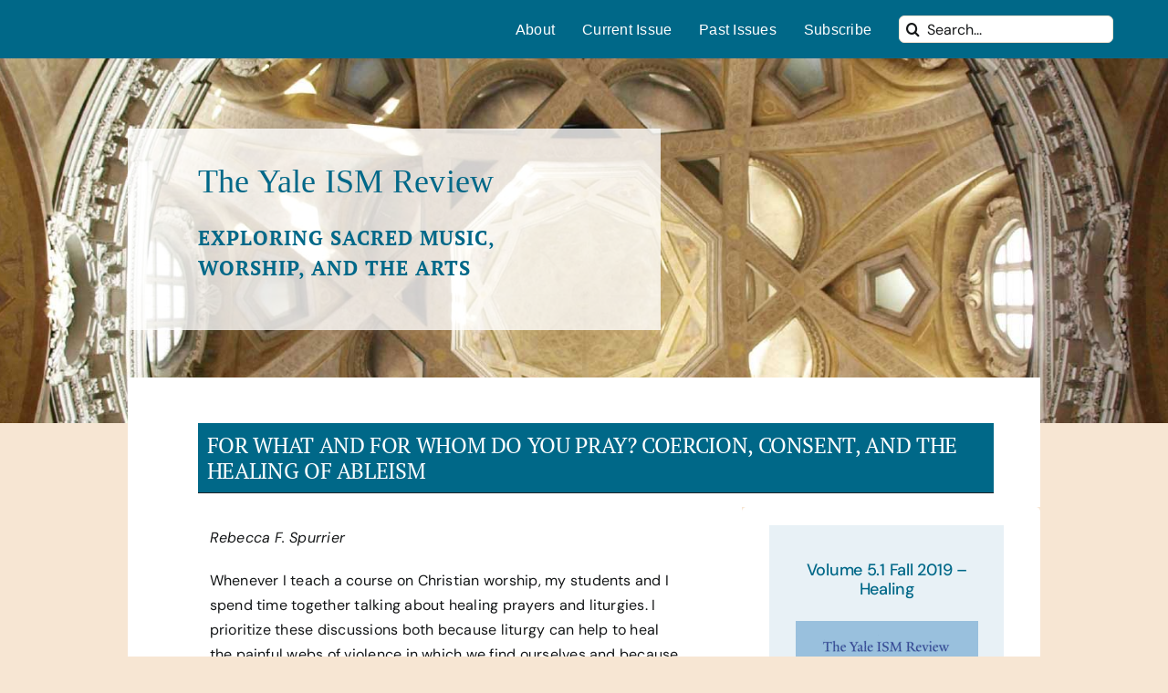

--- FILE ---
content_type: text/html; charset=UTF-8
request_url: https://www.ismreview.yale.edu/fall2019/for-what-and-for-whom-do-you-pray-coercion-consent-and-the-healing-of-ableism
body_size: 19302
content:
<!DOCTYPE html>
<html class="avada-html-layout-wide avada-html-header-position-top avada-is-100-percent-template" lang="en-US" prefix="og: http://ogp.me/ns# fb: http://ogp.me/ns/fb#">
<head>
	<meta http-equiv="X-UA-Compatible" content="IE=edge" />
	<meta http-equiv="Content-Type" content="text/html; charset=utf-8"/>
	<meta name="viewport" content="width=device-width, initial-scale=1" />
	<title>For What and for Whom Do You Pray? Coercion, Consent, and the Healing of Ableism &#8211; The Yale ISM Review</title>
<meta name='robots' content='max-image-preview:large' />
<link rel="alternate" type="application/rss+xml" title="The Yale ISM Review &raquo; Feed" href="https://www.ismreview.yale.edu/feed" />
<link rel="alternate" type="application/rss+xml" title="The Yale ISM Review &raquo; Comments Feed" href="https://www.ismreview.yale.edu/comments/feed" />
		
		
		
				<link rel="alternate" type="application/rss+xml" title="The Yale ISM Review &raquo; For What and for Whom Do You Pray? Coercion, Consent, and the Healing of Ableism Comments Feed" href="https://www.ismreview.yale.edu/fall2019/for-what-and-for-whom-do-you-pray-coercion-consent-and-the-healing-of-ableism/feed" />
<link rel="alternate" title="oEmbed (JSON)" type="application/json+oembed" href="https://www.ismreview.yale.edu/wp-json/oembed/1.0/embed?url=https%3A%2F%2Fwww.ismreview.yale.edu%2Ffall2019%2Ffor-what-and-for-whom-do-you-pray-coercion-consent-and-the-healing-of-ableism" />
<link rel="alternate" title="oEmbed (XML)" type="text/xml+oembed" href="https://www.ismreview.yale.edu/wp-json/oembed/1.0/embed?url=https%3A%2F%2Fwww.ismreview.yale.edu%2Ffall2019%2Ffor-what-and-for-whom-do-you-pray-coercion-consent-and-the-healing-of-ableism&#038;format=xml" />
					<meta name="description" content="Rebecca F. Spurrier
Whenever I teach a course on Christian worship, my students and I spend time together talking about healing prayers and liturgies. I prioritize these discussions both because liturgy can help to heal the painful webs of violence in which we find ourselves and because it is imperative that worship leaders reflect on the"/>
				
		<meta property="og:locale" content="en_US"/>
		<meta property="og:type" content="article"/>
		<meta property="og:site_name" content="The Yale ISM Review"/>
		<meta property="og:title" content="  For What and for Whom Do You Pray? Coercion, Consent, and the Healing of Ableism"/>
				<meta property="og:description" content="Rebecca F. Spurrier
Whenever I teach a course on Christian worship, my students and I spend time together talking about healing prayers and liturgies. I prioritize these discussions both because liturgy can help to heal the painful webs of violence in which we find ourselves and because it is imperative that worship leaders reflect on the"/>
				<meta property="og:url" content="https://www.ismreview.yale.edu/fall2019/for-what-and-for-whom-do-you-pray-coercion-consent-and-the-healing-of-ableism"/>
										<meta property="article:published_time" content="2023-02-04T00:12:01+00:00"/>
							<meta property="article:modified_time" content="2023-03-07T22:32:16+00:00"/>
								<meta name="author" content="yaleism"/>
								<meta property="og:image" content="https://www.ismreview.yale.edu/wp-content/themes/Avada/assets/images/logo.png"/>
		<meta property="og:image:width" content=""/>
		<meta property="og:image:height" content=""/>
		<meta property="og:image:type" content=""/>
				<style id='wp-img-auto-sizes-contain-inline-css' type='text/css'>
img:is([sizes=auto i],[sizes^="auto," i]){contain-intrinsic-size:3000px 1500px}
/*# sourceURL=wp-img-auto-sizes-contain-inline-css */
</style>
<style id='wp-emoji-styles-inline-css' type='text/css'>

	img.wp-smiley, img.emoji {
		display: inline !important;
		border: none !important;
		box-shadow: none !important;
		height: 1em !important;
		width: 1em !important;
		margin: 0 0.07em !important;
		vertical-align: -0.1em !important;
		background: none !important;
		padding: 0 !important;
	}
/*# sourceURL=wp-emoji-styles-inline-css */
</style>
<style id='wp-block-library-inline-css' type='text/css'>
:root{--wp-block-synced-color:#7a00df;--wp-block-synced-color--rgb:122,0,223;--wp-bound-block-color:var(--wp-block-synced-color);--wp-editor-canvas-background:#ddd;--wp-admin-theme-color:#007cba;--wp-admin-theme-color--rgb:0,124,186;--wp-admin-theme-color-darker-10:#006ba1;--wp-admin-theme-color-darker-10--rgb:0,107,160.5;--wp-admin-theme-color-darker-20:#005a87;--wp-admin-theme-color-darker-20--rgb:0,90,135;--wp-admin-border-width-focus:2px}@media (min-resolution:192dpi){:root{--wp-admin-border-width-focus:1.5px}}.wp-element-button{cursor:pointer}:root .has-very-light-gray-background-color{background-color:#eee}:root .has-very-dark-gray-background-color{background-color:#313131}:root .has-very-light-gray-color{color:#eee}:root .has-very-dark-gray-color{color:#313131}:root .has-vivid-green-cyan-to-vivid-cyan-blue-gradient-background{background:linear-gradient(135deg,#00d084,#0693e3)}:root .has-purple-crush-gradient-background{background:linear-gradient(135deg,#34e2e4,#4721fb 50%,#ab1dfe)}:root .has-hazy-dawn-gradient-background{background:linear-gradient(135deg,#faaca8,#dad0ec)}:root .has-subdued-olive-gradient-background{background:linear-gradient(135deg,#fafae1,#67a671)}:root .has-atomic-cream-gradient-background{background:linear-gradient(135deg,#fdd79a,#004a59)}:root .has-nightshade-gradient-background{background:linear-gradient(135deg,#330968,#31cdcf)}:root .has-midnight-gradient-background{background:linear-gradient(135deg,#020381,#2874fc)}:root{--wp--preset--font-size--normal:16px;--wp--preset--font-size--huge:42px}.has-regular-font-size{font-size:1em}.has-larger-font-size{font-size:2.625em}.has-normal-font-size{font-size:var(--wp--preset--font-size--normal)}.has-huge-font-size{font-size:var(--wp--preset--font-size--huge)}.has-text-align-center{text-align:center}.has-text-align-left{text-align:left}.has-text-align-right{text-align:right}.has-fit-text{white-space:nowrap!important}#end-resizable-editor-section{display:none}.aligncenter{clear:both}.items-justified-left{justify-content:flex-start}.items-justified-center{justify-content:center}.items-justified-right{justify-content:flex-end}.items-justified-space-between{justify-content:space-between}.screen-reader-text{border:0;clip-path:inset(50%);height:1px;margin:-1px;overflow:hidden;padding:0;position:absolute;width:1px;word-wrap:normal!important}.screen-reader-text:focus{background-color:#ddd;clip-path:none;color:#444;display:block;font-size:1em;height:auto;left:5px;line-height:normal;padding:15px 23px 14px;text-decoration:none;top:5px;width:auto;z-index:100000}html :where(.has-border-color){border-style:solid}html :where([style*=border-top-color]){border-top-style:solid}html :where([style*=border-right-color]){border-right-style:solid}html :where([style*=border-bottom-color]){border-bottom-style:solid}html :where([style*=border-left-color]){border-left-style:solid}html :where([style*=border-width]){border-style:solid}html :where([style*=border-top-width]){border-top-style:solid}html :where([style*=border-right-width]){border-right-style:solid}html :where([style*=border-bottom-width]){border-bottom-style:solid}html :where([style*=border-left-width]){border-left-style:solid}html :where(img[class*=wp-image-]){height:auto;max-width:100%}:where(figure){margin:0 0 1em}html :where(.is-position-sticky){--wp-admin--admin-bar--position-offset:var(--wp-admin--admin-bar--height,0px)}@media screen and (max-width:600px){html :where(.is-position-sticky){--wp-admin--admin-bar--position-offset:0px}}

/*# sourceURL=wp-block-library-inline-css */
</style><style id='global-styles-inline-css' type='text/css'>
:root{--wp--preset--aspect-ratio--square: 1;--wp--preset--aspect-ratio--4-3: 4/3;--wp--preset--aspect-ratio--3-4: 3/4;--wp--preset--aspect-ratio--3-2: 3/2;--wp--preset--aspect-ratio--2-3: 2/3;--wp--preset--aspect-ratio--16-9: 16/9;--wp--preset--aspect-ratio--9-16: 9/16;--wp--preset--color--black: #000000;--wp--preset--color--cyan-bluish-gray: #abb8c3;--wp--preset--color--white: #ffffff;--wp--preset--color--pale-pink: #f78da7;--wp--preset--color--vivid-red: #cf2e2e;--wp--preset--color--luminous-vivid-orange: #ff6900;--wp--preset--color--luminous-vivid-amber: #fcb900;--wp--preset--color--light-green-cyan: #7bdcb5;--wp--preset--color--vivid-green-cyan: #00d084;--wp--preset--color--pale-cyan-blue: #8ed1fc;--wp--preset--color--vivid-cyan-blue: #0693e3;--wp--preset--color--vivid-purple: #9b51e0;--wp--preset--color--awb-color-1: #ffffff;--wp--preset--color--awb-color-2: #e8f1f6;--wp--preset--color--awb-color-3: #f7e6d3;--wp--preset--color--awb-color-4: #006888;--wp--preset--color--awb-color-5: #88abbe;--wp--preset--color--awb-color-6: #434549;--wp--preset--color--awb-color-7: #212326;--wp--preset--color--awb-color-8: #141617;--wp--preset--gradient--vivid-cyan-blue-to-vivid-purple: linear-gradient(135deg,rgb(6,147,227) 0%,rgb(155,81,224) 100%);--wp--preset--gradient--light-green-cyan-to-vivid-green-cyan: linear-gradient(135deg,rgb(122,220,180) 0%,rgb(0,208,130) 100%);--wp--preset--gradient--luminous-vivid-amber-to-luminous-vivid-orange: linear-gradient(135deg,rgb(252,185,0) 0%,rgb(255,105,0) 100%);--wp--preset--gradient--luminous-vivid-orange-to-vivid-red: linear-gradient(135deg,rgb(255,105,0) 0%,rgb(207,46,46) 100%);--wp--preset--gradient--very-light-gray-to-cyan-bluish-gray: linear-gradient(135deg,rgb(238,238,238) 0%,rgb(169,184,195) 100%);--wp--preset--gradient--cool-to-warm-spectrum: linear-gradient(135deg,rgb(74,234,220) 0%,rgb(151,120,209) 20%,rgb(207,42,186) 40%,rgb(238,44,130) 60%,rgb(251,105,98) 80%,rgb(254,248,76) 100%);--wp--preset--gradient--blush-light-purple: linear-gradient(135deg,rgb(255,206,236) 0%,rgb(152,150,240) 100%);--wp--preset--gradient--blush-bordeaux: linear-gradient(135deg,rgb(254,205,165) 0%,rgb(254,45,45) 50%,rgb(107,0,62) 100%);--wp--preset--gradient--luminous-dusk: linear-gradient(135deg,rgb(255,203,112) 0%,rgb(199,81,192) 50%,rgb(65,88,208) 100%);--wp--preset--gradient--pale-ocean: linear-gradient(135deg,rgb(255,245,203) 0%,rgb(182,227,212) 50%,rgb(51,167,181) 100%);--wp--preset--gradient--electric-grass: linear-gradient(135deg,rgb(202,248,128) 0%,rgb(113,206,126) 100%);--wp--preset--gradient--midnight: linear-gradient(135deg,rgb(2,3,129) 0%,rgb(40,116,252) 100%);--wp--preset--font-size--small: 12px;--wp--preset--font-size--medium: 20px;--wp--preset--font-size--large: 24px;--wp--preset--font-size--x-large: 42px;--wp--preset--font-size--normal: 16px;--wp--preset--font-size--xlarge: 32px;--wp--preset--font-size--huge: 48px;--wp--preset--spacing--20: 0.44rem;--wp--preset--spacing--30: 0.67rem;--wp--preset--spacing--40: 1rem;--wp--preset--spacing--50: 1.5rem;--wp--preset--spacing--60: 2.25rem;--wp--preset--spacing--70: 3.38rem;--wp--preset--spacing--80: 5.06rem;--wp--preset--shadow--natural: 6px 6px 9px rgba(0, 0, 0, 0.2);--wp--preset--shadow--deep: 12px 12px 50px rgba(0, 0, 0, 0.4);--wp--preset--shadow--sharp: 6px 6px 0px rgba(0, 0, 0, 0.2);--wp--preset--shadow--outlined: 6px 6px 0px -3px rgb(255, 255, 255), 6px 6px rgb(0, 0, 0);--wp--preset--shadow--crisp: 6px 6px 0px rgb(0, 0, 0);}:where(.is-layout-flex){gap: 0.5em;}:where(.is-layout-grid){gap: 0.5em;}body .is-layout-flex{display: flex;}.is-layout-flex{flex-wrap: wrap;align-items: center;}.is-layout-flex > :is(*, div){margin: 0;}body .is-layout-grid{display: grid;}.is-layout-grid > :is(*, div){margin: 0;}:where(.wp-block-columns.is-layout-flex){gap: 2em;}:where(.wp-block-columns.is-layout-grid){gap: 2em;}:where(.wp-block-post-template.is-layout-flex){gap: 1.25em;}:where(.wp-block-post-template.is-layout-grid){gap: 1.25em;}.has-black-color{color: var(--wp--preset--color--black) !important;}.has-cyan-bluish-gray-color{color: var(--wp--preset--color--cyan-bluish-gray) !important;}.has-white-color{color: var(--wp--preset--color--white) !important;}.has-pale-pink-color{color: var(--wp--preset--color--pale-pink) !important;}.has-vivid-red-color{color: var(--wp--preset--color--vivid-red) !important;}.has-luminous-vivid-orange-color{color: var(--wp--preset--color--luminous-vivid-orange) !important;}.has-luminous-vivid-amber-color{color: var(--wp--preset--color--luminous-vivid-amber) !important;}.has-light-green-cyan-color{color: var(--wp--preset--color--light-green-cyan) !important;}.has-vivid-green-cyan-color{color: var(--wp--preset--color--vivid-green-cyan) !important;}.has-pale-cyan-blue-color{color: var(--wp--preset--color--pale-cyan-blue) !important;}.has-vivid-cyan-blue-color{color: var(--wp--preset--color--vivid-cyan-blue) !important;}.has-vivid-purple-color{color: var(--wp--preset--color--vivid-purple) !important;}.has-black-background-color{background-color: var(--wp--preset--color--black) !important;}.has-cyan-bluish-gray-background-color{background-color: var(--wp--preset--color--cyan-bluish-gray) !important;}.has-white-background-color{background-color: var(--wp--preset--color--white) !important;}.has-pale-pink-background-color{background-color: var(--wp--preset--color--pale-pink) !important;}.has-vivid-red-background-color{background-color: var(--wp--preset--color--vivid-red) !important;}.has-luminous-vivid-orange-background-color{background-color: var(--wp--preset--color--luminous-vivid-orange) !important;}.has-luminous-vivid-amber-background-color{background-color: var(--wp--preset--color--luminous-vivid-amber) !important;}.has-light-green-cyan-background-color{background-color: var(--wp--preset--color--light-green-cyan) !important;}.has-vivid-green-cyan-background-color{background-color: var(--wp--preset--color--vivid-green-cyan) !important;}.has-pale-cyan-blue-background-color{background-color: var(--wp--preset--color--pale-cyan-blue) !important;}.has-vivid-cyan-blue-background-color{background-color: var(--wp--preset--color--vivid-cyan-blue) !important;}.has-vivid-purple-background-color{background-color: var(--wp--preset--color--vivid-purple) !important;}.has-black-border-color{border-color: var(--wp--preset--color--black) !important;}.has-cyan-bluish-gray-border-color{border-color: var(--wp--preset--color--cyan-bluish-gray) !important;}.has-white-border-color{border-color: var(--wp--preset--color--white) !important;}.has-pale-pink-border-color{border-color: var(--wp--preset--color--pale-pink) !important;}.has-vivid-red-border-color{border-color: var(--wp--preset--color--vivid-red) !important;}.has-luminous-vivid-orange-border-color{border-color: var(--wp--preset--color--luminous-vivid-orange) !important;}.has-luminous-vivid-amber-border-color{border-color: var(--wp--preset--color--luminous-vivid-amber) !important;}.has-light-green-cyan-border-color{border-color: var(--wp--preset--color--light-green-cyan) !important;}.has-vivid-green-cyan-border-color{border-color: var(--wp--preset--color--vivid-green-cyan) !important;}.has-pale-cyan-blue-border-color{border-color: var(--wp--preset--color--pale-cyan-blue) !important;}.has-vivid-cyan-blue-border-color{border-color: var(--wp--preset--color--vivid-cyan-blue) !important;}.has-vivid-purple-border-color{border-color: var(--wp--preset--color--vivid-purple) !important;}.has-vivid-cyan-blue-to-vivid-purple-gradient-background{background: var(--wp--preset--gradient--vivid-cyan-blue-to-vivid-purple) !important;}.has-light-green-cyan-to-vivid-green-cyan-gradient-background{background: var(--wp--preset--gradient--light-green-cyan-to-vivid-green-cyan) !important;}.has-luminous-vivid-amber-to-luminous-vivid-orange-gradient-background{background: var(--wp--preset--gradient--luminous-vivid-amber-to-luminous-vivid-orange) !important;}.has-luminous-vivid-orange-to-vivid-red-gradient-background{background: var(--wp--preset--gradient--luminous-vivid-orange-to-vivid-red) !important;}.has-very-light-gray-to-cyan-bluish-gray-gradient-background{background: var(--wp--preset--gradient--very-light-gray-to-cyan-bluish-gray) !important;}.has-cool-to-warm-spectrum-gradient-background{background: var(--wp--preset--gradient--cool-to-warm-spectrum) !important;}.has-blush-light-purple-gradient-background{background: var(--wp--preset--gradient--blush-light-purple) !important;}.has-blush-bordeaux-gradient-background{background: var(--wp--preset--gradient--blush-bordeaux) !important;}.has-luminous-dusk-gradient-background{background: var(--wp--preset--gradient--luminous-dusk) !important;}.has-pale-ocean-gradient-background{background: var(--wp--preset--gradient--pale-ocean) !important;}.has-electric-grass-gradient-background{background: var(--wp--preset--gradient--electric-grass) !important;}.has-midnight-gradient-background{background: var(--wp--preset--gradient--midnight) !important;}.has-small-font-size{font-size: var(--wp--preset--font-size--small) !important;}.has-medium-font-size{font-size: var(--wp--preset--font-size--medium) !important;}.has-large-font-size{font-size: var(--wp--preset--font-size--large) !important;}.has-x-large-font-size{font-size: var(--wp--preset--font-size--x-large) !important;}
/*# sourceURL=global-styles-inline-css */
</style>

<style id='classic-theme-styles-inline-css' type='text/css'>
/*! This file is auto-generated */
.wp-block-button__link{color:#fff;background-color:#32373c;border-radius:9999px;box-shadow:none;text-decoration:none;padding:calc(.667em + 2px) calc(1.333em + 2px);font-size:1.125em}.wp-block-file__button{background:#32373c;color:#fff;text-decoration:none}
/*# sourceURL=/wp-includes/css/classic-themes.min.css */
</style>
<link rel='stylesheet' id='widgetopts-styles-css' href='https://www.ismreview.yale.edu/wp-content/plugins/widget-options/assets/css/widget-options.css?ver=4.1.1' type='text/css' media='all' />
<link rel='stylesheet' id='child-style-css' href='https://www.ismreview.yale.edu/wp-content/themes/Avada-Child-Theme/style.css?ver=6.9' type='text/css' media='all' />
<link rel='stylesheet' id='fusion-dynamic-css-css' href='https://www.ismreview.yale.edu/wp-content/uploads/fusion-styles/218c0d42d68b70200264ed35ba5bf399.min.css?ver=3.12.1' type='text/css' media='all' />
<script type="text/javascript" src="https://www.ismreview.yale.edu/wp-includes/js/jquery/jquery.min.js?ver=3.7.1" id="jquery-core-js"></script>
<script type="text/javascript" src="https://www.ismreview.yale.edu/wp-includes/js/jquery/jquery-migrate.min.js?ver=3.4.1" id="jquery-migrate-js"></script>
<link rel="https://api.w.org/" href="https://www.ismreview.yale.edu/wp-json/" /><link rel="alternate" title="JSON" type="application/json" href="https://www.ismreview.yale.edu/wp-json/wp/v2/posts/37" /><link rel="EditURI" type="application/rsd+xml" title="RSD" href="https://www.ismreview.yale.edu/xmlrpc.php?rsd" />
<meta name="generator" content="WordPress 6.9" />
<link rel="canonical" href="https://www.ismreview.yale.edu/fall2019/for-what-and-for-whom-do-you-pray-coercion-consent-and-the-healing-of-ableism" />
<link rel='shortlink' href='https://www.ismreview.yale.edu/?p=37' />
<link rel="preload" href="https://www.ismreview.yale.edu/wp-content/themes/Avada/includes/lib/assets/fonts/icomoon/awb-icons.woff" as="font" type="font/woff" crossorigin><link rel="preload" href="//www.ismreview.yale.edu/wp-content/themes/Avada/includes/lib/assets/fonts/fontawesome/webfonts/fa-brands-400.woff2" as="font" type="font/woff2" crossorigin><link rel="preload" href="//www.ismreview.yale.edu/wp-content/themes/Avada/includes/lib/assets/fonts/fontawesome/webfonts/fa-regular-400.woff2" as="font" type="font/woff2" crossorigin><link rel="preload" href="//www.ismreview.yale.edu/wp-content/themes/Avada/includes/lib/assets/fonts/fontawesome/webfonts/fa-solid-900.woff2" as="font" type="font/woff2" crossorigin><style type="text/css" id="css-fb-visibility">@media screen and (max-width: 640px){.fusion-no-small-visibility{display:none !important;}body .sm-text-align-center{text-align:center !important;}body .sm-text-align-left{text-align:left !important;}body .sm-text-align-right{text-align:right !important;}body .sm-flex-align-center{justify-content:center !important;}body .sm-flex-align-flex-start{justify-content:flex-start !important;}body .sm-flex-align-flex-end{justify-content:flex-end !important;}body .sm-mx-auto{margin-left:auto !important;margin-right:auto !important;}body .sm-ml-auto{margin-left:auto !important;}body .sm-mr-auto{margin-right:auto !important;}body .fusion-absolute-position-small{position:absolute;top:auto;width:100%;}.awb-sticky.awb-sticky-small{ position: sticky; top: var(--awb-sticky-offset,0); }}@media screen and (min-width: 641px) and (max-width: 1024px){.fusion-no-medium-visibility{display:none !important;}body .md-text-align-center{text-align:center !important;}body .md-text-align-left{text-align:left !important;}body .md-text-align-right{text-align:right !important;}body .md-flex-align-center{justify-content:center !important;}body .md-flex-align-flex-start{justify-content:flex-start !important;}body .md-flex-align-flex-end{justify-content:flex-end !important;}body .md-mx-auto{margin-left:auto !important;margin-right:auto !important;}body .md-ml-auto{margin-left:auto !important;}body .md-mr-auto{margin-right:auto !important;}body .fusion-absolute-position-medium{position:absolute;top:auto;width:100%;}.awb-sticky.awb-sticky-medium{ position: sticky; top: var(--awb-sticky-offset,0); }}@media screen and (min-width: 1025px){.fusion-no-large-visibility{display:none !important;}body .lg-text-align-center{text-align:center !important;}body .lg-text-align-left{text-align:left !important;}body .lg-text-align-right{text-align:right !important;}body .lg-flex-align-center{justify-content:center !important;}body .lg-flex-align-flex-start{justify-content:flex-start !important;}body .lg-flex-align-flex-end{justify-content:flex-end !important;}body .lg-mx-auto{margin-left:auto !important;margin-right:auto !important;}body .lg-ml-auto{margin-left:auto !important;}body .lg-mr-auto{margin-right:auto !important;}body .fusion-absolute-position-large{position:absolute;top:auto;width:100%;}.awb-sticky.awb-sticky-large{ position: sticky; top: var(--awb-sticky-offset,0); }}</style>		<script type="text/javascript">
			var doc = document.documentElement;
			doc.setAttribute( 'data-useragent', navigator.userAgent );
		</script>
		
	</head>

<body class="wp-singular post-template-default single single-post postid-37 single-format-standard wp-theme-Avada wp-child-theme-Avada-Child-Theme fusion-image-hovers fusion-pagination-sizing fusion-button_type-flat fusion-button_span-no fusion-button_gradient-linear avada-image-rollover-circle-yes avada-image-rollover-yes avada-image-rollover-direction-left fusion-body ltr fusion-sticky-header no-tablet-sticky-header no-mobile-sticky-header no-mobile-slidingbar no-mobile-totop avada-has-rev-slider-styles fusion-disable-outline fusion-sub-menu-fade mobile-logo-pos-left layout-wide-mode avada-has-boxed-modal-shadow-none layout-scroll-offset-full avada-has-zero-margin-offset-top fusion-top-header menu-text-align-center mobile-menu-design-classic fusion-show-pagination-text fusion-header-layout-v3 avada-responsive avada-footer-fx-none avada-menu-highlight-style-bar fusion-search-form-clean fusion-main-menu-search-overlay fusion-avatar-circle avada-dropdown-styles avada-blog-layout-large avada-blog-archive-layout-large avada-header-shadow-no avada-menu-icon-position-left avada-has-megamenu-shadow avada-has-mobile-menu-search avada-has-main-nav-search-icon avada-has-breadcrumb-mobile-hidden avada-has-titlebar-hide avada-header-border-color-full-transparent avada-has-pagination-width_height avada-flyout-menu-direction-fade avada-ec-views-v1 awb-link-decoration" data-awb-post-id="37">
		<a class="skip-link screen-reader-text" href="#content">Skip to content</a>

	<div id="boxed-wrapper">
		
		<div id="wrapper" class="fusion-wrapper">
			<div id="home" style="position:relative;top:-1px;"></div>
												<div class="fusion-tb-header"><div class="fusion-fullwidth fullwidth-box fusion-builder-row-1 fusion-flex-container has-pattern-background has-mask-background hundred-percent-fullwidth non-hundred-percent-height-scrolling" style="--awb-border-radius-top-left:0px;--awb-border-radius-top-right:0px;--awb-border-radius-bottom-right:0px;--awb-border-radius-bottom-left:0px;--awb-padding-top:0px;--awb-padding-right:0px;--awb-padding-bottom:0px;--awb-padding-left:0px;--awb-margin-top:0px;--awb-margin-bottom:0px;--awb-background-color:var(--awb-color4);--awb-flex-wrap:wrap;" ><div class="fusion-builder-row fusion-row fusion-flex-align-items-flex-start fusion-flex-content-wrap" style="width:104% !important;max-width:104% !important;margin-left: calc(-4% / 2 );margin-right: calc(-4% / 2 );"><div class="fusion-layout-column fusion_builder_column fusion-builder-column-0 fusion_builder_column_1_1 1_1 fusion-flex-column" style="--awb-padding-right:45px;--awb-padding-left:45px;--awb-bg-size:cover;--awb-width-large:100%;--awb-margin-top-large:0px;--awb-spacing-right-large:1.92%;--awb-margin-bottom-large:0px;--awb-spacing-left-large:1.92%;--awb-width-medium:100%;--awb-order-medium:0;--awb-spacing-right-medium:1.92%;--awb-spacing-left-medium:1.92%;--awb-width-small:100%;--awb-order-small:0;--awb-spacing-right-small:1.92%;--awb-spacing-left-small:1.92%;"><div class="fusion-column-wrapper fusion-column-has-shadow fusion-flex-justify-content-flex-start fusion-content-layout-column"><nav class="awb-menu awb-menu_row awb-menu_em-hover mobile-mode-collapse-to-button awb-menu_icons-left awb-menu_dc-yes mobile-trigger-fullwidth-off awb-menu_mobile-toggle awb-menu_indent-left mobile-size-full-absolute loading mega-menu-loading awb-menu_desktop awb-menu_dropdown awb-menu_expand-right awb-menu_transition-fade" style="--awb-justify-content:flex-end;--awb-items-padding-right:15px;--awb-items-padding-left:15px;--awb-color:var(--awb-color1);--awb-active-color:var(--awb-color1);--awb-main-justify-content:flex-start;--awb-mobile-justify:flex-start;--awb-mobile-caret-left:auto;--awb-mobile-caret-right:0;--awb-fusion-font-family-typography:-apple-system, BlinkMacSystemFont, &#039;Segoe UI&#039;, Roboto, Oxygen-Sans, Ubuntu, Cantarell, &#039;Helvetica Neue&#039; ,sans-serif;--awb-fusion-font-style-typography:normal;--awb-fusion-font-weight-typography:400;--awb-fusion-font-family-submenu-typography:inherit;--awb-fusion-font-style-submenu-typography:normal;--awb-fusion-font-weight-submenu-typography:400;--awb-fusion-font-family-mobile-typography:inherit;--awb-fusion-font-style-mobile-typography:normal;--awb-fusion-font-weight-mobile-typography:400;" aria-label="Main Menu" data-breakpoint="1024" data-count="0" data-transition-type="fade" data-transition-time="300" data-expand="right"><button type="button" class="awb-menu__m-toggle awb-menu__m-toggle_no-text" aria-expanded="false" aria-controls="menu-main-menu"><span class="awb-menu__m-toggle-inner"><span class="collapsed-nav-text"><span class="screen-reader-text">Toggle Navigation</span></span><span class="awb-menu__m-collapse-icon awb-menu__m-collapse-icon_no-text"><span class="awb-menu__m-collapse-icon-open awb-menu__m-collapse-icon-open_no-text fa-bars fas"></span><span class="awb-menu__m-collapse-icon-close awb-menu__m-collapse-icon-close_no-text fa-times fas"></span></span></span></button><ul id="menu-main-menu" class="fusion-menu awb-menu__main-ul awb-menu__main-ul_row"><li  id="menu-item-341"  class="menu-item menu-item-type-post_type menu-item-object-page menu-item-341 awb-menu__li awb-menu__main-li awb-menu__main-li_regular"  data-item-id="341"><span class="awb-menu__main-background-default awb-menu__main-background-default_fade"></span><span class="awb-menu__main-background-active awb-menu__main-background-active_fade"></span><a  href="https://www.ismreview.yale.edu/about" class="awb-menu__main-a awb-menu__main-a_regular"><span class="menu-text">About</span></a></li><li  id="menu-item-348"  class="menu-item menu-item-type-post_type menu-item-object-page menu-item-home menu-item-348 awb-menu__li awb-menu__main-li awb-menu__main-li_regular"  data-item-id="348"><span class="awb-menu__main-background-default awb-menu__main-background-default_fade"></span><span class="awb-menu__main-background-active awb-menu__main-background-active_fade"></span><a  href="https://www.ismreview.yale.edu/" class="awb-menu__main-a awb-menu__main-a_regular"><span class="menu-text">Current Issue</span></a></li><li  id="menu-item-347"  class="menu-item menu-item-type-post_type menu-item-object-page menu-item-347 awb-menu__li awb-menu__main-li awb-menu__main-li_regular"  data-item-id="347"><span class="awb-menu__main-background-default awb-menu__main-background-default_fade"></span><span class="awb-menu__main-background-active awb-menu__main-background-active_fade"></span><a  href="https://www.ismreview.yale.edu/past-issues" class="awb-menu__main-a awb-menu__main-a_regular"><span class="menu-text">Past Issues</span></a></li><li  id="menu-item-1244"  class="menu-item menu-item-type-post_type menu-item-object-page menu-item-1244 awb-menu__li awb-menu__main-li awb-menu__main-li_regular"  data-item-id="1244"><span class="awb-menu__main-background-default awb-menu__main-background-default_fade"></span><span class="awb-menu__main-background-active awb-menu__main-background-active_fade"></span><a  href="https://www.ismreview.yale.edu/subscribe" class="awb-menu__main-a awb-menu__main-a_regular"><span class="menu-text">Subscribe</span></a></li><li  id="menu-item-342"  class="menu-item menu-item-type-custom menu-item-object-custom awb-menu__li_search-inline menu-item-342 awb-menu__li awb-menu__main-li"  data-item-id="342"><span class="awb-menu__main-background-default awb-menu__main-background-default_fade"></span><span class="awb-menu__main-background-active awb-menu__main-background-active_fade"></span><div class="awb-menu__search-inline">		<form role="search" class="searchform fusion-search-form  fusion-search-form-clean" method="get" action="https://www.ismreview.yale.edu/">
			<div class="fusion-search-form-content">

				
				<div class="fusion-search-field search-field">
					<label><span class="screen-reader-text">Search for:</span>
													<input type="search" value="" name="s" class="s" placeholder="Search..." required aria-required="true" aria-label="Search..."/>
											</label>
				</div>
				<div class="fusion-search-button search-button">
					<input type="submit" class="fusion-search-submit searchsubmit" aria-label="Search" value="&#xf002;" />
									</div>

				
			</div>


			
		</form>
		</div></li></ul></nav></div></div><div class="fusion-layout-column fusion_builder_column fusion-builder-column-1 fusion_builder_column_1_1 1_1 fusion-flex-column fusion-flex-align-self-center" style="--awb-bg-color:var(--awb-color2);--awb-bg-color-hover:var(--awb-color2);--awb-bg-size:cover;--awb-width-large:100%;--awb-margin-top-large:0px;--awb-spacing-right-large:0px;--awb-margin-bottom-large:0px;--awb-spacing-left-large:1.92%;--awb-width-medium:100%;--awb-order-medium:0;--awb-spacing-right-medium:0px;--awb-spacing-left-medium:1.92%;--awb-width-small:100%;--awb-order-small:0;--awb-spacing-right-small:1.92%;--awb-spacing-left-small:1.92%;"><div class="fusion-column-wrapper fusion-column-has-shadow fusion-flex-justify-content-center fusion-content-layout-column">					<div class="fusion-slider-container fusion-slider-sc-main-header fusion-slider-13 full-width-slider" style="height:400px; max-width:100%;" data-id="13" data-full_height="">
						<style type="text/css">.fusion-slider-13 .flex-direction-nav a {width:63px;height:63px;line-height:63px;font-size:25px;}</style>						<div class="fusion-slider-loading">Loading...</div>
						<div class="tfs-slider flexslider main-flex full-width-slider" data-slider_width="100%" data-slider_height="400px" data-full_screen="0" data-parallax="0" data-nav_arrows="1" data-nav_arrow_size="25px" data-nav_box_width="63px" data-nav_box_height="63px" data-slideshow_speed="7000" data-loop="0" data-autoplay="1" data-orderby="date" data-order="DESC" data-animation="fade" data-animation_speed="600" data-typo_sensitivity="1" data-typo_factor="1.5" style="max-width:100%;">
							<ul class="slides">
																	<li data-mute="yes" data-loop="yes" data-autoplay="yes">
										<div class="slide-content-container slide-content-left" style="display: none;">
											<div class="slide-content" style="">
																																																	<div class="buttons" >
																																									</div>
																							</div>
										</div>
																																								<div class="background background-image" style="background-image: url(https://www.ismreview.yale.edu/wp-content/uploads/2023/02/header.jpeg);max-width:100%;height:400px;filter: progid:DXImageTransform.Microsoft.AlphaImageLoader(src='https://www.ismreview.yale.edu/wp-content/uploads/2023/02/header.jpeg', sizingMethod='scale');" data-imgwidth="1651">
																																																																		</div>
									</li>
																							</ul>
						</div>
					</div>
								</div></div></div></div><div class="fusion-fullwidth fullwidth-box fusion-builder-row-2 fusion-flex-container has-pattern-background has-mask-background nonhundred-percent-fullwidth non-hundred-percent-height-scrolling" style="--awb-border-sizes-top:0px;--awb-border-sizes-bottom:0px;--awb-border-sizes-left:0px;--awb-border-sizes-right:0px;--awb-border-radius-top-left:0px;--awb-border-radius-top-right:0px;--awb-border-radius-bottom-right:0px;--awb-border-radius-bottom-left:0px;--awb-padding-top:0px;--awb-padding-right:7vw;--awb-padding-bottom:0px;--awb-padding-left:7vw;--awb-margin-top:0px;--awb-margin-bottom:0px;--awb-background-color:var(--awb-color3);--awb-flex-wrap:wrap;" ><div class="fusion-builder-row fusion-row fusion-flex-align-items-center fusion-flex-content-wrap" style="max-width:1040px;margin-left: calc(-4% / 2 );margin-right: calc(-4% / 2 );"><div class="fusion-layout-column fusion_builder_column fusion-builder-column-2 fusion_builder_column_3_5 3_5 fusion-flex-column fusion-flex-align-self-center" style="--awb-padding-top:5px;--awb-padding-right:2vw;--awb-padding-bottom:30px;--awb-padding-left:2vw;--awb-bg-color:rgba(255,255,255,0.79);--awb-bg-color-hover:rgba(255,255,255,0.79);--awb-bg-size:cover;--awb-width-large:60%;--awb-margin-top-large:-425px;--awb-spacing-right-large:3.2%;--awb-margin-bottom-large:0px;--awb-spacing-left-large:3.2%;--awb-width-medium:60%;--awb-order-medium:0;--awb-spacing-right-medium:3.2%;--awb-spacing-left-medium:3.2%;--awb-width-small:100%;--awb-order-small:0;--awb-spacing-right-small:1.92%;--awb-spacing-left-small:1.92%;"><div class="fusion-column-wrapper fusion-column-has-shadow fusion-flex-justify-content-flex-start fusion-content-layout-row"><div class="fusion-text fusion-text-1 fusion-text-no-margin" style="--awb-font-size:36px;--awb-line-height:1.3em;--awb-text-color:var(--awb-color4);--awb-margin-top:30px;--awb-margin-right:4vw;--awb-margin-bottom:0px;--awb-margin-left:4vw;--awb-text-font-family:Garamond, serif;--awb-text-font-style:normal;--awb-text-font-weight:400;"><p class="site-title"><a href="https://www.ismreview.yale.edu/">The Yale ISM Review</a></p>
</div><div class="fusion-text fusion-text-2" style="--awb-font-size:22px;--awb-line-height:1.5;--awb-letter-spacing:1px;--awb-text-color:var(--awb-color4);--awb-margin-right:4vw;--awb-margin-left:4vw;--awb-text-font-family:&quot;PT Serif&quot;;--awb-text-font-style:normal;--awb-text-font-weight:700;"><p class="site-description">EXPLORING SACRED MUSIC,<br />
WORSHIP, AND THE ARTS</p>
</div></div></div></div></div>
</div>		<div id="sliders-container" class="fusion-slider-visibility">
					</div>
											
			<section class="fusion-page-title-bar fusion-tb-page-title-bar"><div class="fusion-fullwidth fullwidth-box fusion-builder-row-3 fusion-flex-container has-pattern-background has-mask-background nonhundred-percent-fullwidth non-hundred-percent-height-scrolling" style="--awb-border-sizes-top:0px;--awb-border-sizes-bottom:0px;--awb-border-sizes-left:0px;--awb-border-sizes-right:0px;--awb-border-color:var(--awb-color4);--awb-border-radius-top-left:0px;--awb-border-radius-top-right:0px;--awb-border-radius-bottom-right:0px;--awb-border-radius-bottom-left:0px;--awb-padding-top:0px;--awb-padding-right:7vw;--awb-padding-bottom:0px;--awb-padding-left:7vw;--awb-margin-top:-50px;--awb-margin-bottom:0px;--awb-background-color:var(--awb-color3);--awb-flex-wrap:wrap;" ><div class="fusion-builder-row fusion-row fusion-flex-align-items-center fusion-flex-justify-content-center fusion-flex-content-wrap" style="max-width:1040px;margin-left: calc(-4% / 2 );margin-right: calc(-4% / 2 );"><div class="fusion-layout-column fusion_builder_column fusion-builder-column-3 fusion_builder_column_1_1 1_1 fusion-flex-column fusion-flex-align-self-center" style="--awb-padding-top:40px;--awb-padding-right:4vw;--awb-padding-left:6vw;--awb-bg-color:var(--awb-color1);--awb-bg-color-hover:var(--awb-color1);--awb-bg-size:cover;--awb-width-large:100%;--awb-margin-top-large:0px;--awb-spacing-right-large:1.92%;--awb-margin-bottom-large:0px;--awb-spacing-left-large:1.92%;--awb-width-medium:100%;--awb-order-medium:0;--awb-spacing-right-medium:1.92%;--awb-spacing-left-medium:1.92%;--awb-width-small:100%;--awb-order-small:0;--awb-spacing-right-small:1.92%;--awb-spacing-left-small:1.92%;"><div class="fusion-column-wrapper fusion-column-has-shadow fusion-flex-justify-content-center fusion-content-layout-column"><div class="fusion-title title fusion-title-1 sep-underline sep-solid fusion-title-text fusion-title-size-one toc" style="--awb-text-color:var(--awb-color1);--awb-margin-right:75px;--awb-sep-color:var(--awb-color7);--awb-font-size:24px;"><h1 class="fusion-title-heading title-heading-left" style="margin:0;font-size:1em;text-transform:uppercase;">For What and for Whom Do You Pray? Coercion, Consent, and the Healing of Ableism</h1></div></div></div></div></div>
</section>
						<main id="main" class="clearfix width-100">
				<div class="fusion-row" style="max-width:100%;">

<section id="content" style="width: 100%;">
									<div id="post-37" class="post-37 post type-post status-publish format-standard hentry category-fall2019">

				<div class="post-content">
					<div class="fusion-fullwidth fullwidth-box fusion-builder-row-4 fusion-flex-container has-pattern-background has-mask-background nonhundred-percent-fullwidth non-hundred-percent-height-scrolling" style="--awb-border-sizes-top:0px;--awb-border-sizes-bottom:0px;--awb-border-sizes-left:0px;--awb-border-sizes-right:0px;--awb-border-radius-top-left:0px;--awb-border-radius-top-right:0px;--awb-border-radius-bottom-right:0px;--awb-border-radius-bottom-left:0px;--awb-padding-top:0px;--awb-padding-right:7vw;--awb-padding-bottom:0px;--awb-padding-left:7vw;--awb-margin-top:0px;--awb-margin-bottom:-10px;--awb-background-color:var(--awb-color3);--awb-flex-wrap:wrap;" ><div class="fusion-builder-row fusion-row fusion-flex-align-items-center fusion-flex-justify-content-center fusion-flex-content-wrap" style="max-width:1040px;margin-left: calc(-4% / 2 );margin-right: calc(-4% / 2 );"><div class="fusion-layout-column fusion_builder_column fusion-builder-column-4 fusion_builder_column_2_3 2_3 fusion-flex-column fusion-flex-align-self-stretch" style="--awb-padding-top:20px;--awb-padding-right:5vw;--awb-padding-bottom:60px;--awb-padding-left:7vw;--awb-bg-color:var(--awb-color1);--awb-bg-color-hover:var(--awb-color1);--awb-bg-size:cover;--awb-width-large:66.666666666667%;--awb-margin-top-large:0px;--awb-spacing-right-large:0px;--awb-margin-bottom-large:0px;--awb-spacing-left-large:2.88%;--awb-width-medium:66.666666666667%;--awb-order-medium:0;--awb-spacing-right-medium:0px;--awb-spacing-left-medium:2.88%;--awb-width-small:100%;--awb-order-small:0;--awb-spacing-right-small:1.92%;--awb-spacing-left-small:1.92%;"><div class="fusion-column-wrapper fusion-column-has-shadow fusion-flex-justify-content-flex-start fusion-content-layout-column"><div class="fusion-content-tb fusion-content-tb-1" style="--awb-text-color:var(--awb-color8);--awb-margin-bottom:0px;--awb-margin-left:0px;--awb-margin-right:0px;--awb-margin-top:0px;--awb-text-transform:none;"><p><em>Rebecca F. Spurrier</em></p>
<p>Whenever I teach a course on Christian worship, my students and I spend time together talking about healing prayers and liturgies. I prioritize these discussions both because liturgy can help to heal the painful webs of violence in which we find ourselves and because it is imperative that worship leaders reflect on the potential violence of ritual practices of healing. My hope is that future pastors and other leaders will imagine healing in ways that do not objectify particular kinds of body-minds and will foster liturgical practices that awaken our desires for the depth and breadth of what it means to be embodied together in relationship with God and others. Thus, I hope to identify some of the symptoms of ableism that shape many Christian imaginaries in order to liberate liturgical impulses as my students respond to harm and loss among the people with whom they worship. Such work requires making connections between the bodies of the people who gather for healing and the kinds of spaces that promote or prohibit nonviolent practices of healing.</p>
<p>My own liturgical imagination regarding ableism and healing was transformed by a community with whom I prayed regularly for many years, first as an intern and later as an ethnographic researcher.<a href="https://ismreview.yale.edu/article/for-what-and-for-whom-do-you-pray-coercion-consent-and-the-healing-of-ableism/#_edn1"><sup>[1]</sup></a> Sacred Family,<a href="https://ismreview.yale.edu/article/for-what-and-for-whom-do-you-pray-coercion-consent-and-the-healing-of-ableism/#_edn2"><sup>[2]</sup></a> as I shall call them, was an unusual congregation where people with and without mental illness and other disabilities, many of whom came to the church from group homes and experienced poverty. They assembled throughout the week for Holy Eucharist, Morning and Noonday Prayer, as well as other special services. In addition to worship services, congregants gathered twice a week for day programs and meals, which included art programs, gardening, Bingo, singing, and yoga, among other activities.</p>
<p>During my time with this congregation I participated in a liturgical practice that was new to me. Every other Wednesday, during a service of healing, after scriptures were read and prayers spoken, many congregants eagerly went forward to offer their individual concerns and to allow another to pray for healing. One by one a deacon, priest, or lay leader would lay hands on each one prompted by a request from the person standing before them.</p>
<p><img fetchpriority="high" decoding="async" class="size-full wp-image-1014 alignleft" src="https://www.ismreview.yale.edu/wp-content/uploads/2023/02/Laying-on-of-Hands-Religious-Stock-Image-e1575391395601-300x200-1.jpg" alt="Laying of hands" width="275" height="183" srcset="https://www.ismreview.yale.edu/wp-content/uploads/2023/02/Laying-on-of-Hands-Religious-Stock-Image-e1575391395601-300x200-1-200x133.jpg 200w, https://www.ismreview.yale.edu/wp-content/uploads/2023/02/Laying-on-of-Hands-Religious-Stock-Image-e1575391395601-300x200-1.jpg 275w" sizes="(max-width: 275px) 100vw, 275px" /></p>
<figure class="wp-block-image alignleft">I was initially wary of these liturgies. My suspicion was shaped by critiques from disabled scholars and activists. These criticisms identify the ways that healing rituals participate in the misnaming of disability as either tragedy or inspiration.<a href="https://ismreview.yale.edu/article/for-what-and-for-whom-do-you-pray-coercion-consent-and-the-healing-of-ableism/#_edn3"><sup>[3]</sup></a> They expose the harm of healing prayers that would eradicate rather than the conserve disability. Disability scholars David Mitchell and Sharon Snyder argue that Christian desires to imagine healing through the cure of disabled bodies and minds distracts from the more difficult work of imagining a world with the kinds of resources and structures of support that empower disabled people’s flourishing in the world.<a href="https://ismreview.yale.edu/article/for-what-and-for-whom-do-you-pray-coercion-consent-and-the-healing-of-ableism/#_edn4"><sup>[4]</sup></a> Theologian and philosopher Sharon Betcher emphasizes the harsh effects on those often targeted by prayers for “the Spirit and its healing efficacy” as disabled persons are subject “to the fervor of its promise and the bite of its rejection when our bodies proved heretically resistant to cure.”<a href="https://ismreview.yale.edu/article/for-what-and-for-whom-do-you-pray-coercion-consent-and-the-healing-of-ableism/#_edn5"><sup>[5]</sup></a> Even when some liberal Christian theologies deny supernatural powers to heal, they often promote other healing practices invested in ableism: “our close alliance with the miracle of modern medicine leaves us with a comparable anticipation of health as normalcy. But to wish me normal is no kindness, no generosity of spirit.”<a href="https://ismreview.yale.edu/article/for-what-and-for-whom-do-you-pray-coercion-consent-and-the-healing-of-ableism/#_edn6"><sup>[6]</sup></a></figure>
<p>Informed by such powerful warnings regarding the violence of healing practices, I initially hesitated to participate in prayers with the potential to reinforce patterns of stigma regarding body-minds that do not confirm to social expectations. Only when a disabled Sacred Family congregant urged me to go forward for healing, assuring me that I could pray for whatever I wanted to pray for, did I choose to join the lines of people waiting to be prayed for at the front of the sanctuary. The eagerness of those around me to participate in healing prayer as well as their ways of reflecting on their own participation nuanced my understandings of the complicated relationships between desires for healing and the divides of ableism that shape many Christian communities.</p>
<p>Sacred Family congregants named for me a wide range of situations and relationships that healing prayers might address. Kayla explained to me that when she prayed for healing she asked for marriage for herself and for others as she anticipated the healing qualities of everyday companionship, play, and obligation that surpassed conventional bonds of friendship. Rose described healing as something that happened not only through prayers for healing but because of the kinds of help that people at the church received through food, clothes, and other forms of assistance. Miriam discussed the care and respect she received from people who helped her to choose life rather than death. Wallace prayed for healing for his friends and family.</p>
<blockquote class="wp-block-quote">
<p>The eagerness of those around me to participate in healing prayer as well as their ways of reflecting on their own participation nuanced my understandings of the complicated relationships between desires for healing and the divides of ableism that shape many Christian communities.</p>
</blockquote>
<p>Ginny, a lay person who frequently offered prayers of healing for others, spoke of her work not as support for the eradication of congregants’ disabilities but as the intention to bring a complicated set of desires regarding health and well-being to God and to invite God to work with those desires in a way that only God could do. In her mind, healing prayers at Sacred Family did not seek to remove disability but played a role in the acceptance that congregants claimed for themselves and for others. She imagined healing prayers creating a safe space for desires that neither the petitioner nor the one who prays for healing fully understand. Those who came forward for healing prayers sought access to the wisdom and affirmation of God through practices of trust and through the help of another’s breath and touch.</p>
<p>While no single definition or experience of healing emerged among congregants at Sacred Family, those who participated in healing prayers resisted ways of speaking about their desires for their lives or the lives of others with the pity, condescension, or hopes for able-bodiedness that typify many worshipping communities. In my observation, non-violent practices of healing at Sacred Family assumed that those who gathered for prayer identified themselves and others through a wide range of names and relationships. Those who prayed for one another were not praying for “the poor,” “the disabled,” or “the mentally ill” but for those with whom they prayed together each week. Through growing in knowledge and love for each other in different ways across the span of a week, congregants with and without disabilities claimed the worth and beauty of their own lives together. rather than perceiving some people’s lives as problems to be solved or saved by others.</p>
<p>Sacred Family’s liturgy thus raised a broader set of questions for me about the communal conditions that foster ecclesial practices of consensual rather than coercive healing.<a href="https://ismreview.yale.edu/article/for-what-and-for-whom-do-you-pray-coercion-consent-and-the-healing-of-ableism/#_edn7"><sup>[7]</sup></a> What kinds of healing practices might shape desires for the transformation of one’s body-mind in ways that were not constrained and defined by dreams for normality or ablebodiedness? In what ways do communities refuse to use some kinds of bodies to imagine the healing of others? From my vantage point at Sacred Family, weekly practices for consensual healing prayers were made possible because of other forms of solidarity that happened across the week as those who gathered transformed their attitudes regarding mental illness and neurodiversity. For these Wednesday prayer services were only one small movement in a life together that extended across the week and month. Such rhythms included Sunday Eucharist, Wednesday services, morning and noonday prayers as well as day programs, and many, many meals together. Without congregants singing, praying, sitting, eating, painting, playing, doing yoga, laughing, and arguing together across a week-long liturgy, the healing rites might not have emerged from daily artistries of social interaction and from relationships of trust and mutuality. In this sense, consensual healing necessitated proactive attention to the wounds of ableism; such “creative attention”<a href="https://ismreview.yale.edu/article/for-what-and-for-whom-do-you-pray-coercion-consent-and-the-healing-of-ableism/#_edn8"><sup>[8]</sup></a> involved the intentional creation of spaces where congregants could bring both their dreams and their experiences of loss and pain without fear that another would turn them into an object of pity or charity, or as some congregants put it, that someone would “treat them like a child” or “throw their lives away.” Such practices helped to liberate the hopes and dreams that those who gathered had for themselves and one another.</p>
<blockquote class="wp-block-quote">
<p>Without congregants singing, praying, sitting, eating, painting, playing, doing yoga, laughing, and arguing together across a week-long liturgy, the healing rites might not have emerged from daily artistries of social interaction and from relationships of trust and mutuality.</p>
</blockquote>
<p>At the same time, status and power dynamics in the community continuously challenged desires for relationships that fostered consensual healing. As one congregant, Aisha, explained to me, while she had experienced powerful transformation in herself and others through her interactions with others Sacred Family, she was also frustrated with constraints on the relationships she was able to have, particularly with those who came to work at the church for a season and then left. When I asked her what made it difficult to be a community here, she talked about building trust:</p>
<p>I don’t like how you may build a real friendship, but there are statuses, and when the person has a certain status, you can probably keep up with them, but it’s not the same as a true friendship where you could go and have dinner or lunch or hang out. It’s not that type of friendship. It’s more like I care about you, but we’re a different status, so that hurts.</p>
<p>She expressed hope that in time she might share more permanent bonds with people of a different social status outside of ecclesial space and time. I observed the tensions in her experiences of herself within this community, a community that is a church, and yet where some congregants still experience themselves at times as “clients” rather than as persons who are desirable to, and on equal standing with, others. Aisha acknowledged that the boundaries of church space serve as the boundaries of some “friendships”: “I feel like the people I come to see, as long as I come here I get to see them, but if I don’t come here, I don’t get to see them.” While she wanted to identify her relationships with other Christians as experiences of blessing and mutuality, she was also frustrated by the implicit rules that govern relationships in times and spaces outside church gatherings, when some congregants returned to places where others would never live or socialize.</p>
<p>In speaking with Aisha and others, I noted that the consensual practices that seek to heal ableism within the boundaries of the church are often threatened or undermined by clear divides that occur outside the spaces and times of the church. Relationships formed within the congregation did not significantly transform other patterns for living and healing together outside the church. Thus while Sacred Family offered vital spaces for transforming practices of ableism both within and outside of its formal liturgies, it also illumined the persistent violence of a city in which some congregants lives are worth more than others and where social statuses and material resources continue to divide those who gather for prayer. To establish the conditions for consensual healing within congregational time and space also meant the more difficult work of interrogating and transforming coercive practices of ableism into which congregants are sent.<sup> <a href="https://ismreview.yale.edu/article/for-what-and-for-whom-do-you-pray-coercion-consent-and-the-healing-of-ableism/#_edn9">[ix]</a></sup> Sacred Family fostered dreams for the healing of relationships between people with and without disabilities, yet it also anticipated a different kind of ecclesial work that is necessary to create the conditions for the consensual healing of all who gather for prayer.</p>
<hr />
<p><img decoding="async" class="size-full wp-image-1015 alignleft" src="https://www.ismreview.yale.edu/wp-content/uploads/2023/02/Dr.-Rebecca-F.-Spurrier.jpeg" alt="" width="200" height="252" />Dr. <strong>Rebecca F. Spurrier</strong> is Associate Dean for Worship Life and Assistant Professor of Worship at Columbia Theological Seminary. She is interested in a theology and practice of public worship that reflects the beauty and tension human difference brings to Christian liturgy. Engaging ethnographic theology, disability studies, and liturgical aesthetics, her research explores the hope of human interdependence and the importance of liturgical access for religious practice and Christian community. She is the author of <em>The Disabled Church: Human Difference and the Art of Communal Worship</em>.</p>

<p><a href="https://ismreview.yale.edu/article/for-what-and-for-whom-do-you-pray-coercion-consent-and-the-healing-of-ableism/#_ednref1"><sup>[1]</sup></a> For a more detailed account of this research, see Rebecca F. Spurrier, <em>The Disabled Church: Human Difference and the Art of Communal Worship </em>(New York: Fordham University Press, 2019).</p>
<p><a href="https://ismreview.yale.edu/article/for-what-and-for-whom-do-you-pray-coercion-consent-and-the-healing-of-ableism/#_ednref2"><sup>[2]</sup></a> The name of the church and all names of persons have been changed to protect confidentiality.</p>
<p><a href="https://ismreview.yale.edu/article/for-what-and-for-whom-do-you-pray-coercion-consent-and-the-healing-of-ableism/#_ednref3"><sup>[3]</sup></a> Nancy L. Eiesland, <em>The Disabled God: Toward a Liberatory Theology of Disability</em> (Nashville: Abingdon Press, 1994), 70–75.</p>
<p><a href="https://ismreview.yale.edu/article/for-what-and-for-whom-do-you-pray-coercion-consent-and-the-healing-of-ableism/#_ednref4"><sup>[4]</sup></a> David Mitchell and Sharon Snyder, “‘Jesus Thrown Everything Off Balance’: Disability and Redemption in Biblical Literature,” in <em>This Abled Body: Rethinking Disabilities in Biblical Studies</em>, ed. Hector Avalos, Sarah J. Melcher, and Jeremy Schipper (Atlanta: Society of Biblical Literature, 2007), 178–79.</p>
<p><a href="https://ismreview.yale.edu/article/for-what-and-for-whom-do-you-pray-coercion-consent-and-the-healing-of-ableism/#_ednref5"><sup>[5]</sup></a> Sharon V. Betcher, <em>Spirit and the Politics of Disablement</em> (Minneapolis: Fortress Press, 2007), 70.</p>
<p><a href="https://ismreview.yale.edu/article/for-what-and-for-whom-do-you-pray-coercion-consent-and-the-healing-of-ableism/#_ednref6"><sup>[6]</sup></a> Betcher, 71.</p>
<p><a href="https://ismreview.yale.edu/article/for-what-and-for-whom-do-you-pray-coercion-consent-and-the-healing-of-ableism/#_ednref7"><sup>[7]</sup></a> I borrow the phrase “consensual healing” from Claire Cunningham. See Claire Cunningham, “Consensual Healing,” Guide Gods Digital Collection (audio), August 22, 2019, https://www.clairecunningham.co.uk/guide-gods-digital-collection/consensual-healing/.</p>
<p><a href="https://ismreview.yale.edu/article/for-what-and-for-whom-do-you-pray-coercion-consent-and-the-healing-of-ableism/#_ednref8"><sup>[8]</sup></a> I draw on the concept of “creative attention” in Simone Weil’s writings. See Simone Weil, <em>Waiting for God</em> (New York: Harper Perennial Modern Classics, 2009), 87, 91–92.</p>
<p><a href="https://ismreview.yale.edu/article/for-what-and-for-whom-do-you-pray-coercion-consent-and-the-healing-of-ableism/#_ednref9"><sup>[9]</sup></a> See also Julia Watts Belser, “Violence, Disability, and the Politics of Healing: The Inaugural Nancy Eiesland Endowment Lecture,” <em>Journal of Disability &amp; Religion</em>, 19, no. 3 (2015): 177–97.</p>
<p>—</p>
<p>This material is licensed under an <a href="https://creativecommons.org/licenses/by-nc/4.0/legalcode">Attribution-NonCommercial 4.0 International License</a>.</p>
<p>Recommended Citation: Spurrier, Rebecca F. (2019): “For What and for Whom Do You Pray? Coercion, Consent, and the Healing of Ableism” The Yale ISM Review: Vol. 5: No. 1, Article 11. Available at <a href="https://ismreview.yale.edu/">https://ismreview.yale.edu</a></p><!-- /wp:post-content --></div></div></div><div class="fusion-layout-column fusion_builder_column fusion-builder-column-5 fusion_builder_column_1_3 1_3 fusion-flex-column fusion-flex-align-self-stretch" style="--awb-padding-top:20px;--awb-padding-right:40px;--awb-padding-bottom:20px;--awb-padding-left:30px;--awb-overflow:hidden;--awb-bg-color:var(--awb-color1);--awb-bg-color-hover:var(--awb-color1);--awb-bg-size:cover;--awb-border-color:var(--awb-color5);--awb-border-top:0px;--awb-border-right:0px;--awb-border-bottom:0px;--awb-border-left:0px;--awb-border-style:solid;--awb-border-radius:5px 5px 5px 5px;--awb-width-large:33.333333333333%;--awb-margin-top-large:0px;--awb-spacing-right-large:5.76%;--awb-margin-bottom-large:0px;--awb-spacing-left-large:0px;--awb-width-medium:33.333333333333%;--awb-order-medium:0;--awb-spacing-right-medium:5.76%;--awb-spacing-left-medium:0px;--awb-width-small:100%;--awb-order-small:0;--awb-spacing-right-small:1.92%;--awb-spacing-left-small:1.92%;"><div class="fusion-column-wrapper fusion-column-has-shadow fusion-flex-justify-content-flex-start fusion-content-layout-column"><div class="fusion-widget-area awb-widget-area-element fusion-widget-area-1 fusion-content-widget-area" style="--awb-title-size:18px;--awb-background-color:var(--awb-color2);--awb-title-color:var(--awb-color4);--awb-padding:15px 15px 15px 15px;"><style type="text/css" data-id="media_image-3">@media (max-width: 800px){#media_image-3{text-align:initial !important;}}</style><div id="media_image-3" class="fusion-widget-mobile-align-initial fusion-widget-align-center extendedwopts-md-center widget widget_media_image" style="border-style: solid;text-align: center;border-color:transparent;border-width:0px;"><div class="heading"><h4 class="widget-title">Volume 5.1 Fall 2019 – Healing</h4></div><img decoding="async" width="200" height="268" src="https://www.ismreview.yale.edu/wp-content/uploads/2023/02/Volume-5.1-Fall-2019.gif" class="image wp-image-434  attachment-full size-full" alt="Yale ISM Review Volume 5 No1: Healing Cover" style="max-width: 100%; height: auto;" /></div><div id="text-6" class="widget widget_text" style="border-style: solid;border-color:transparent;border-width:0px;">			<div class="textwidget"><p><a href="https://www.ismreview.yale.edu/fall2019/in-this-issue">In This Issue</a><br />
<span class="issuem_article_byline">Rita Ferrone</span></p>
<p><a href="https://www.ismreview.yale.edu/fall2019/on-the-cover-2">On the Cover</a></p>
<h5 class="issuem_article_category fusion-responsive-typography-calculated" data-fontsize="18" data-lineheight="21.6px">As Creation Groans</h5>
<p><a href="https://www.ismreview.yale.edu/fall2019/looking-again-reflections-among-the-trees">Looking Again: Reflections Among the Trees</a><br />
<span class="issuem_article_byline">Karen L. Kilcup</span></p>
<p><a href="https://www.ismreview.yale.edu/fall2019/congregations-and-the-healing-of-creation">Congregations and the Healing of Creation</a><br />
<span class="issuem_article_byline">Dorothy C. Bass</span></p>
<h5 class="issuem_article_category fusion-responsive-typography-calculated" data-fontsize="18" data-lineheight="21.6px">A Gift Received—and Passed On</h5>
<p><a href="https://www.ismreview.yale.edu/fall2019/the-heavenly-physician-jesus-as-healer-in-early-christian-art">The Heavenly Physician: Jesus as Healer in Early Christian Art</a><br />
<span class="issuem_article_byline">Lee M. Jefferson</span></p>
<p><a href="https://www.ismreview.yale.edu/fall2019/the-churchs-work-of-healing-prayer-laying-on-of-hands-and-anointing">The Church’s Work of Healing: Prayer, Laying on of Hands, and Anointing</a><br />
<span class="issuem_article_byline">Lizette Larson-Miller</span></p>
<p><a href="https://www.ismreview.yale.edu/fall2019/can-these-bones-live-dancing-with-skeletons-in-unlikely-ballrooms">“Can These Bones Live?” Dancing with Skeletons in Unlikely Ballrooms</a><br />
<span class="issuem_article_byline">Jill Y. Crainshaw</span></p>
<p><a href="https://www.ismreview.yale.edu/fall2019/the-healing-for-which-we-long-and-labor">The Healing for Which We Long and Labor</a><br />
<span class="issuem_article_byline">Judith M. Kubicki, CSSF</span></p>
<h5 class="issuem_article_category fusion-responsive-typography-calculated" data-fontsize="18" data-lineheight="21.6px">Bridge Builders, Cultural Translators, Meaning Makers</h5>
<p><a href="https://www.ismreview.yale.edu/fall2019/the-making-of-street-symphony">The Making of Street Symphony</a><br />
<span class="issuem_article_byline">Vijay Gupta</span></p>
<p><a href="https://www.ismreview.yale.edu/fall2019/liturgy-in-hard-times">Liturgy in Hard Times</a><br />
<span class="issuem_article_byline">Kathleen LaCamera</span></p>
<p><a href="https://www.ismreview.yale.edu/fall2019/for-what-and-for-whom-do-you-pray-coercion-consent-and-the-healing-of-ableism">For What and for Whom Do You Pray? Coercion, Consent, and the Healing of Ableism</a><br />
<span class="issuem_article_byline">Rebecca F. Spurrier</span></p>
<h5 class="issuem_article_category fusion-responsive-typography-calculated" data-fontsize="18" data-lineheight="21.6px">One Final Note</h5>
<p><a href="https://www.ismreview.yale.edu/fall2019/at-the-hour-of-our-death">At the Hour of Our Death</a><br />
<span class="issuem_article_byline">Lydia Dugdale</span></p>
</div>
		</div><div class="fusion-additional-widget-content"></div></div></div></div></div></div>
				</div>
			</div>
			</section>
						
					</div>  <!-- fusion-row -->
				</main>  <!-- #main -->
				
				
								
					
		<div class="fusion-footer">
					
	<footer class="fusion-footer-widget-area fusion-widget-area">
		<div class="fusion-row">
			<div class="fusion-columns fusion-columns-1 fusion-widget-area">
				
																									<div class="fusion-column fusion-column-last col-lg-12 col-md-12 col-sm-12">
							<section id="text-4" class="fusion-footer-widget-column widget widget_text" style="border-style: solid;border-color:transparent;border-width:0px;">			<div class="textwidget"><p>Yale Institute of Sacred Music, 406 Prospect St., New Haven, CT 06511<br />
Email questions or comments to: <a href="https://web.archive.org/web/20221205033246/mailto:ism.review@yale.edu"><em>ism.review@yale.edu</em></a>.</p>
</div>
		<div style="clear:both;"></div></section><section id="social_links-widget-2" class="fusion-footer-widget-column widget social_links" style="border-style: solid;border-color:transparent;border-width:0px;">
		<div class="fusion-social-networks">

			<div class="fusion-social-networks-wrapper">
																												
						
																																			<a class="fusion-social-network-icon fusion-tooltip fusion-facebook awb-icon-facebook" href="https://www.facebook.com/YaleISM"  data-placement="top" data-title="Facebook" data-toggle="tooltip" data-original-title=""  title="Facebook" aria-label="Facebook" rel="noopener noreferrer" target="_self" style="font-size:16px;color:#bebdbd;"></a>
											
										
																				
						
																																			<a class="fusion-social-network-icon fusion-tooltip fusion-twitter awb-icon-twitter" href="https://twitter.com/yaleismhttps://www.instagram.com/yaleism/"  data-placement="top" data-title="Twitter" data-toggle="tooltip" data-original-title=""  title="Twitter" aria-label="Twitter" rel="noopener noreferrer" target="_self" style="font-size:16px;color:#bebdbd;"></a>
											
										
																				
						
																																			<a class="fusion-social-network-icon fusion-tooltip fusion-instagram awb-icon-instagram" href="https://www.instagram.com/yaleism/"  data-placement="top" data-title="Instagram" data-toggle="tooltip" data-original-title=""  title="Instagram" aria-label="Instagram" rel="noopener noreferrer" target="_self" style="font-size:16px;color:#bebdbd;"></a>
											
										
																				
						
											
										
				
			</div>
		</div>

		<div style="clear:both;"></div></section>																					</div>
																																																						
				<div class="fusion-clearfix"></div>
			</div> <!-- fusion-columns -->
		</div> <!-- fusion-row -->
	</footer> <!-- fusion-footer-widget-area -->

	
	<footer id="footer" class="fusion-footer-copyright-area">
		<div class="fusion-row">
			<div class="fusion-copyright-content">

				<div class="fusion-copyright-notice">
		<div>
		Copyright 2012 - <script>document.write(new Date().getFullYear());</script> | Except where otherwise noted, content on this site is licensed under a <a href="https://creativecommons.org/licenses/by/4.0/legalcode">Creative Commons Attribution 4.0  License.</a>	</div>
</div>
<div class="fusion-social-links-footer">
	<div class="fusion-social-networks"><div class="fusion-social-networks-wrapper"><a  class="fusion-social-network-icon fusion-tooltip fa-facebook fab" style data-placement="top" data-title="Facebook" data-toggle="tooltip" title="Facebook" href="https://www.facebook.com/YaleISM" target="_blank" rel="noreferrer"><span class="screen-reader-text">Facebook</span></a><a  class="fusion-social-network-icon fusion-tooltip fa-twitter fab" style data-placement="top" data-title="X" data-toggle="tooltip" title="X" href="https://twitter.com/yaleism" target="_blank" rel="noopener noreferrer"><span class="screen-reader-text">X</span></a><a  class="fusion-social-network-icon fusion-tooltip fa-instagram fab" style data-placement="top" data-title="Instagram" data-toggle="tooltip" title="Instagram" href="https://www.instagram.com/yaleism" target="_blank" rel="noopener noreferrer"><span class="screen-reader-text">Instagram</span></a></div></div></div>

			</div> <!-- fusion-fusion-copyright-content -->
		</div> <!-- fusion-row -->
	</footer> <!-- #footer -->
		</div> <!-- fusion-footer -->

		
																</div> <!-- wrapper -->
		</div> <!-- #boxed-wrapper -->
				<a class="fusion-one-page-text-link fusion-page-load-link" tabindex="-1" href="#" aria-hidden="true">Page load link</a>

		<div class="avada-footer-scripts">
			<script type="text/javascript">var fusionNavIsCollapsed=function(e){var t,n;window.innerWidth<=e.getAttribute("data-breakpoint")?(e.classList.add("collapse-enabled"),e.classList.remove("awb-menu_desktop"),e.classList.contains("expanded")||window.dispatchEvent(new CustomEvent("fusion-mobile-menu-collapsed",{detail:{nav:e}})),(n=e.querySelectorAll(".menu-item-has-children.expanded")).length&&n.forEach((function(e){e.querySelector(".awb-menu__open-nav-submenu_mobile").setAttribute("aria-expanded","false")}))):(null!==e.querySelector(".menu-item-has-children.expanded .awb-menu__open-nav-submenu_click")&&e.querySelector(".menu-item-has-children.expanded .awb-menu__open-nav-submenu_click").click(),e.classList.remove("collapse-enabled"),e.classList.add("awb-menu_desktop"),null!==e.querySelector(".awb-menu__main-ul")&&e.querySelector(".awb-menu__main-ul").removeAttribute("style")),e.classList.add("no-wrapper-transition"),clearTimeout(t),t=setTimeout(()=>{e.classList.remove("no-wrapper-transition")},400),e.classList.remove("loading")},fusionRunNavIsCollapsed=function(){var e,t=document.querySelectorAll(".awb-menu");for(e=0;e<t.length;e++)fusionNavIsCollapsed(t[e])};function avadaGetScrollBarWidth(){var e,t,n,l=document.createElement("p");return l.style.width="100%",l.style.height="200px",(e=document.createElement("div")).style.position="absolute",e.style.top="0px",e.style.left="0px",e.style.visibility="hidden",e.style.width="200px",e.style.height="150px",e.style.overflow="hidden",e.appendChild(l),document.body.appendChild(e),t=l.offsetWidth,e.style.overflow="scroll",t==(n=l.offsetWidth)&&(n=e.clientWidth),document.body.removeChild(e),jQuery("html").hasClass("awb-scroll")&&10<t-n?10:t-n}fusionRunNavIsCollapsed(),window.addEventListener("fusion-resize-horizontal",fusionRunNavIsCollapsed);</script><script type="speculationrules">
{"prefetch":[{"source":"document","where":{"and":[{"href_matches":"/*"},{"not":{"href_matches":["/wp-*.php","/wp-admin/*","/wp-content/uploads/*","/wp-content/*","/wp-content/plugins/*","/wp-content/themes/Avada-Child-Theme/*","/wp-content/themes/Avada/*","/*\\?(.+)"]}},{"not":{"selector_matches":"a[rel~=\"nofollow\"]"}},{"not":{"selector_matches":".no-prefetch, .no-prefetch a"}}]},"eagerness":"conservative"}]}
</script>
<script type="text/javascript" src="https://www.ismreview.yale.edu/wp-content/uploads/fusion-scripts/060a17d7c6d1286c28419825e8990ea2.min.js?ver=3.12.1" id="fusion-scripts-js"></script>
<script id="wp-emoji-settings" type="application/json">
{"baseUrl":"https://s.w.org/images/core/emoji/17.0.2/72x72/","ext":".png","svgUrl":"https://s.w.org/images/core/emoji/17.0.2/svg/","svgExt":".svg","source":{"concatemoji":"https://www.ismreview.yale.edu/wp-includes/js/wp-emoji-release.min.js?ver=6.9"}}
</script>
<script type="module">
/* <![CDATA[ */
/*! This file is auto-generated */
const a=JSON.parse(document.getElementById("wp-emoji-settings").textContent),o=(window._wpemojiSettings=a,"wpEmojiSettingsSupports"),s=["flag","emoji"];function i(e){try{var t={supportTests:e,timestamp:(new Date).valueOf()};sessionStorage.setItem(o,JSON.stringify(t))}catch(e){}}function c(e,t,n){e.clearRect(0,0,e.canvas.width,e.canvas.height),e.fillText(t,0,0);t=new Uint32Array(e.getImageData(0,0,e.canvas.width,e.canvas.height).data);e.clearRect(0,0,e.canvas.width,e.canvas.height),e.fillText(n,0,0);const a=new Uint32Array(e.getImageData(0,0,e.canvas.width,e.canvas.height).data);return t.every((e,t)=>e===a[t])}function p(e,t){e.clearRect(0,0,e.canvas.width,e.canvas.height),e.fillText(t,0,0);var n=e.getImageData(16,16,1,1);for(let e=0;e<n.data.length;e++)if(0!==n.data[e])return!1;return!0}function u(e,t,n,a){switch(t){case"flag":return n(e,"\ud83c\udff3\ufe0f\u200d\u26a7\ufe0f","\ud83c\udff3\ufe0f\u200b\u26a7\ufe0f")?!1:!n(e,"\ud83c\udde8\ud83c\uddf6","\ud83c\udde8\u200b\ud83c\uddf6")&&!n(e,"\ud83c\udff4\udb40\udc67\udb40\udc62\udb40\udc65\udb40\udc6e\udb40\udc67\udb40\udc7f","\ud83c\udff4\u200b\udb40\udc67\u200b\udb40\udc62\u200b\udb40\udc65\u200b\udb40\udc6e\u200b\udb40\udc67\u200b\udb40\udc7f");case"emoji":return!a(e,"\ud83e\u1fac8")}return!1}function f(e,t,n,a){let r;const o=(r="undefined"!=typeof WorkerGlobalScope&&self instanceof WorkerGlobalScope?new OffscreenCanvas(300,150):document.createElement("canvas")).getContext("2d",{willReadFrequently:!0}),s=(o.textBaseline="top",o.font="600 32px Arial",{});return e.forEach(e=>{s[e]=t(o,e,n,a)}),s}function r(e){var t=document.createElement("script");t.src=e,t.defer=!0,document.head.appendChild(t)}a.supports={everything:!0,everythingExceptFlag:!0},new Promise(t=>{let n=function(){try{var e=JSON.parse(sessionStorage.getItem(o));if("object"==typeof e&&"number"==typeof e.timestamp&&(new Date).valueOf()<e.timestamp+604800&&"object"==typeof e.supportTests)return e.supportTests}catch(e){}return null}();if(!n){if("undefined"!=typeof Worker&&"undefined"!=typeof OffscreenCanvas&&"undefined"!=typeof URL&&URL.createObjectURL&&"undefined"!=typeof Blob)try{var e="postMessage("+f.toString()+"("+[JSON.stringify(s),u.toString(),c.toString(),p.toString()].join(",")+"));",a=new Blob([e],{type:"text/javascript"});const r=new Worker(URL.createObjectURL(a),{name:"wpTestEmojiSupports"});return void(r.onmessage=e=>{i(n=e.data),r.terminate(),t(n)})}catch(e){}i(n=f(s,u,c,p))}t(n)}).then(e=>{for(const n in e)a.supports[n]=e[n],a.supports.everything=a.supports.everything&&a.supports[n],"flag"!==n&&(a.supports.everythingExceptFlag=a.supports.everythingExceptFlag&&a.supports[n]);var t;a.supports.everythingExceptFlag=a.supports.everythingExceptFlag&&!a.supports.flag,a.supports.everything||((t=a.source||{}).concatemoji?r(t.concatemoji):t.wpemoji&&t.twemoji&&(r(t.twemoji),r(t.wpemoji)))});
//# sourceURL=https://www.ismreview.yale.edu/wp-includes/js/wp-emoji-loader.min.js
/* ]]> */
</script>
				<script type="text/javascript">
				jQuery( document ).ready( function() {
					var ajaxurl = 'https://www.ismreview.yale.edu/wp-admin/admin-ajax.php';
					if ( 0 < jQuery( '.fusion-login-nonce' ).length ) {
						jQuery.get( ajaxurl, { 'action': 'fusion_login_nonce' }, function( response ) {
							jQuery( '.fusion-login-nonce' ).html( response );
						});
					}
				});
				</script>
						</div>

			<section class="to-top-container to-top-right" aria-labelledby="awb-to-top-label">
		<a href="#" id="toTop" class="fusion-top-top-link">
			<span id="awb-to-top-label" class="screen-reader-text">Go to Top</span>

					</a>
	</section>
		</body>
</html>
